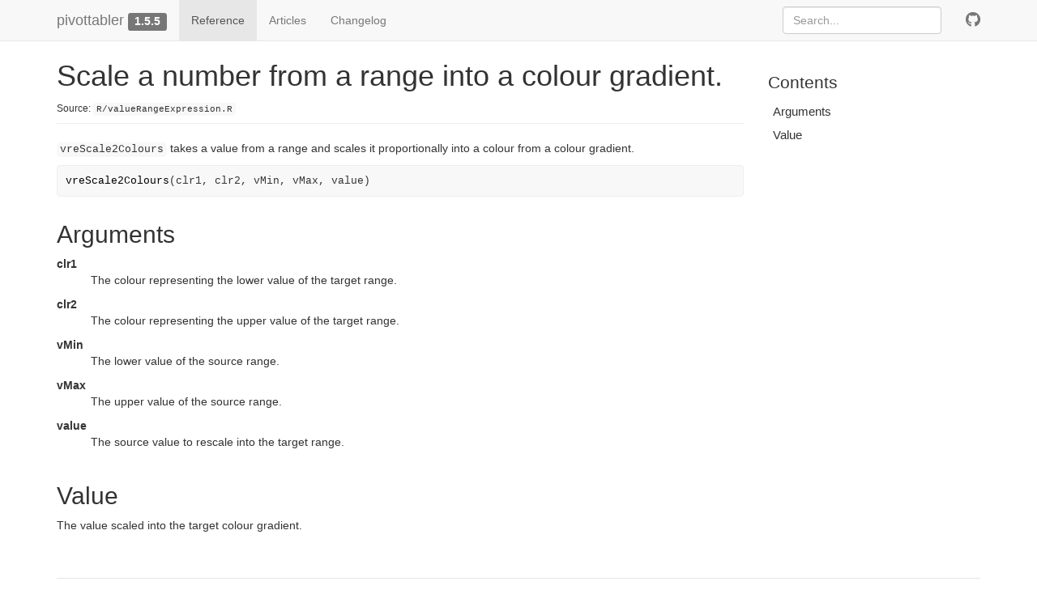

--- FILE ---
content_type: text/html
request_url: http://pivottabler.org.uk/reference/vreScale2Colours.html
body_size: 3420
content:
<!DOCTYPE html>
<!-- Generated by pkgdown: do not edit by hand --><html lang="en"><head><meta http-equiv="Content-Type" content="text/html; charset=UTF-8"><meta charset="utf-8"><meta http-equiv="X-UA-Compatible" content="IE=edge"><meta name="viewport" content="width=device-width, initial-scale=1.0"><title>Scale a number from a range into a colour gradient. — vreScale2Colours • pivottabler</title><!-- jquery --><script src="https://cdnjs.cloudflare.com/ajax/libs/jquery/3.4.1/jquery.min.js" integrity="sha256-CSXorXvZcTkaix6Yvo6HppcZGetbYMGWSFlBw8HfCJo=" crossorigin="anonymous"></script><!-- Bootstrap --><link rel="stylesheet" href="https://cdnjs.cloudflare.com/ajax/libs/twitter-bootstrap/3.4.1/css/bootstrap.min.css" integrity="sha256-bZLfwXAP04zRMK2BjiO8iu9pf4FbLqX6zitd+tIvLhE=" crossorigin="anonymous"><script src="https://cdnjs.cloudflare.com/ajax/libs/twitter-bootstrap/3.4.1/js/bootstrap.min.js" integrity="sha256-nuL8/2cJ5NDSSwnKD8VqreErSWHtnEP9E7AySL+1ev4=" crossorigin="anonymous"></script><!-- bootstrap-toc --><link rel="stylesheet" href="../bootstrap-toc.css"><script src="../bootstrap-toc.js"></script><!-- Font Awesome icons --><link rel="stylesheet" href="https://cdnjs.cloudflare.com/ajax/libs/font-awesome/5.12.1/css/all.min.css" integrity="sha256-mmgLkCYLUQbXn0B1SRqzHar6dCnv9oZFPEC1g1cwlkk=" crossorigin="anonymous"><link rel="stylesheet" href="https://cdnjs.cloudflare.com/ajax/libs/font-awesome/5.12.1/css/v4-shims.min.css" integrity="sha256-wZjR52fzng1pJHwx4aV2AO3yyTOXrcDW7jBpJtTwVxw=" crossorigin="anonymous"><!-- clipboard.js --><script src="https://cdnjs.cloudflare.com/ajax/libs/clipboard.js/2.0.6/clipboard.min.js" integrity="sha256-inc5kl9MA1hkeYUt+EC3BhlIgyp/2jDIyBLS6k3UxPI=" crossorigin="anonymous"></script><!-- headroom.js --><script src="https://cdnjs.cloudflare.com/ajax/libs/headroom/0.11.0/headroom.min.js" integrity="sha256-AsUX4SJE1+yuDu5+mAVzJbuYNPHj/WroHuZ8Ir/CkE0=" crossorigin="anonymous"></script><script src="https://cdnjs.cloudflare.com/ajax/libs/headroom/0.11.0/jQuery.headroom.min.js" integrity="sha256-ZX/yNShbjqsohH1k95liqY9Gd8uOiE1S4vZc+9KQ1K4=" crossorigin="anonymous"></script><!-- pkgdown --><link href="../pkgdown.css" rel="stylesheet"><script src="../pkgdown.js"></script><!-- docsearch --><script src="../docsearch.js"></script><link rel="stylesheet" href="https://cdnjs.cloudflare.com/ajax/libs/docsearch.js/2.6.3/docsearch.min.css" integrity="sha256-QOSRU/ra9ActyXkIBbiIB144aDBdtvXBcNc3OTNuX/Q=" crossorigin="anonymous"><link href="../docsearch.css" rel="stylesheet"><script src="https://cdnjs.cloudflare.com/ajax/libs/mark.js/8.11.1/jquery.mark.min.js" integrity="sha256-4HLtjeVgH0eIB3aZ9mLYF6E8oU5chNdjU6p6rrXpl9U=" crossorigin="anonymous"></script><meta property="og:title" content="Scale a number from a range into a colour gradient. — vreScale2Colours"><meta property="og:description" content="vreScale2Colours takes a value from a range and
scales it proportionally into a colour from a colour gradient."><!-- mathjax --><script src="https://cdnjs.cloudflare.com/ajax/libs/mathjax/2.7.5/MathJax.js" integrity="sha256-nvJJv9wWKEm88qvoQl9ekL2J+k/RWIsaSScxxlsrv8k=" crossorigin="anonymous"></script><script src="https://cdnjs.cloudflare.com/ajax/libs/mathjax/2.7.5/config/TeX-AMS-MML_HTMLorMML.js" integrity="sha256-84DKXVJXs0/F8OTMzX4UR909+jtl4G7SPypPavF+GfA=" crossorigin="anonymous"></script><!--[if lt IE 9]>
<script src="https://oss.maxcdn.com/html5shiv/3.7.3/html5shiv.min.js"></script>
<script src="https://oss.maxcdn.com/respond/1.4.2/respond.min.js"></script>
<![endif]--><!-- Global site tag (gtag.js) - Google Analytics --><script async src="https://www.googletagmanager.com/gtag/js?id=UA-64707587-2"></script><script>
  window.dataLayer = window.dataLayer || [];
  function gtag(){dataLayer.push(arguments);}
  gtag('js', new Date());

  gtag('config', 'UA-64707587-2');
</script></head><body data-spy="scroll" data-target="#toc">
    

    <div class="container template-reference-topic">
      <header><div class="navbar navbar-default navbar-fixed-top" role="navigation">
  <div class="container">
    <div class="navbar-header">
      <button type="button" class="navbar-toggle collapsed" data-toggle="collapse" data-target="#navbar" aria-expanded="false">
        <span class="sr-only">Toggle navigation</span>
        <span class="icon-bar"></span>
        <span class="icon-bar"></span>
        <span class="icon-bar"></span>
      </button>
      <span class="navbar-brand">
        <a class="navbar-link" href="../index.html">pivottabler</a>
        <span class="version label label-default" data-toggle="tooltip" data-placement="bottom" title="">1.5.5</span>
      </span>
    </div>

    <div id="navbar" class="navbar-collapse collapse">
      <ul class="nav navbar-nav"><li>
  <a href="../reference/index.html">Reference</a>
</li>
<li>
  <a href="../articles/index.html">Articles</a>
</li>
<li>
  <a href="../news/index.html">Changelog</a>
</li>
      </ul><ul class="nav navbar-nav navbar-right"><li>
  <a href="https://github.com/cbailiss/pivottabler/" class="external-link">
    <span class="fab fa-github fa-lg"></span>
     
  </a>
</li>
      </ul><form class="navbar-form navbar-right hidden-xs hidden-sm" role="search">
        <div class="form-group">
          <input type="search" class="form-control" name="search-input" id="search-input" placeholder="Search..." aria-label="Search for..." autocomplete="off"></div>
      </form>
      
    </div><!--/.nav-collapse -->
  </div><!--/.container -->
</div><!--/.navbar -->

      

      </header><div class="row">
  <div class="col-md-9 contents">
    <div class="page-header">
    <h1>Scale a number from a range into a colour gradient.</h1>
    <small class="dont-index">Source: <a href="https://github.com/cbailiss/pivottabler/blob/HEAD/R/valueRangeExpression.R" class="external-link"><code>R/valueRangeExpression.R</code></a></small>
    <div class="hidden name"><code>vreScale2Colours.Rd</code></div>
    </div>

    <div class="ref-description">
    <p><code>vreScale2Colours</code> takes a value from a range and
scales it proportionally into a colour from a colour gradient.</p>
    </div>

    <div id="ref-usage">
    <div class="sourceCode"><pre class="sourceCode r"><code><span><span class="fu">vreScale2Colours</span><span class="op">(</span><span class="va">clr1</span>, <span class="va">clr2</span>, <span class="va">vMin</span>, <span class="va">vMax</span>, <span class="va">value</span><span class="op">)</span></span></code></pre></div>
    </div>

    <div id="arguments">
    <h2>Arguments</h2>
    <dl><dt>clr1</dt>
<dd><p>The colour representing the lower value of the target range.</p></dd>


<dt>clr2</dt>
<dd><p>The colour representing the upper value of the target range.</p></dd>


<dt>vMin</dt>
<dd><p>The lower value of the source range.</p></dd>


<dt>vMax</dt>
<dd><p>The upper value of the source range.</p></dd>


<dt>value</dt>
<dd><p>The source value to rescale into the target range.</p></dd>

</dl></div>
    <div id="value">
    <h2>Value</h2>
    

<p>The value scaled into the target colour gradient.</p>
    </div>

  </div>
  <div class="col-md-3 hidden-xs hidden-sm" id="pkgdown-sidebar">
    <nav id="toc" data-toggle="toc" class="sticky-top"><h2 data-toc-skip>Contents</h2>
    </nav></div>
</div>


      <footer><div class="copyright">
  <p></p><p>Developed by Christopher Bailiss.</p>
</div>

<div class="pkgdown">
  <p></p><p>Site built with <a href="https://pkgdown.r-lib.org/" class="external-link">pkgdown</a> 2.0.7.</p>
</div>

      </footer></div>

  
<script src="https://cdnjs.cloudflare.com/ajax/libs/docsearch.js/2.6.1/docsearch.min.js" integrity="sha256-GKvGqXDznoRYHCwKXGnuchvKSwmx9SRMrZOTh2g4Sb0=" crossorigin="anonymous"></script><script>
  docsearch({
    
    
    apiKey: '16a61fa9a8811ff537cd1a528040a9e1',
    indexName: 'pivottabler',
    inputSelector: 'input#search-input.form-control',
    transformData: function(hits) {
      return hits.map(function (hit) {
        hit.url = updateHitURL(hit);
        return hit;
      });
    }
  });
</script></body></html>



--- FILE ---
content_type: application/javascript
request_url: http://pivottabler.org.uk/docsearch.js
body_size: 1077
content:
$(function() {

  // register a handler to move the focus to the search bar
  // upon pressing shift + "/" (i.e. "?")
  $(document).on('keydown', function(e) {
    if (e.shiftKey && e.keyCode == 191) {
      e.preventDefault();
      $("#search-input").focus();
    }
  });

  $(document).ready(function() {
    // do keyword highlighting
    /* modified from https://jsfiddle.net/julmot/bL6bb5oo/ */
    var mark = function() {

      var referrer = document.URL ;
      var paramKey = "q" ;

      if (referrer.indexOf("?") !== -1) {
        var qs = referrer.substr(referrer.indexOf('?') + 1);
        var qs_noanchor = qs.split('#')[0];
        var qsa = qs_noanchor.split('&');
        var keyword = "";

        for (var i = 0; i < qsa.length; i++) {
          var currentParam = qsa[i].split('=');

          if (currentParam.length !== 2) {
            continue;
          }

          if (currentParam[0] == paramKey) {
            keyword = decodeURIComponent(currentParam[1].replace(/\+/g, "%20"));
          }
        }

        if (keyword !== "") {
          $(".contents").unmark({
            done: function() {
              $(".contents").mark(keyword);
            }
          });
        }
      }
    };

    mark();
  });
});

/* Search term highlighting ------------------------------*/

function matchedWords(hit) {
  var words = [];

  var hierarchy = hit._highlightResult.hierarchy;
  // loop to fetch from lvl0, lvl1, etc.
  for (var idx in hierarchy) {
    words = words.concat(hierarchy[idx].matchedWords);
  }

  var content = hit._highlightResult.content;
  if (content) {
    words = words.concat(content.matchedWords);
  }

  // return unique words
  var words_uniq = [...new Set(words)];
  return words_uniq;
}

function updateHitURL(hit) {

  var words = matchedWords(hit);
  var url = "";

  if (hit.anchor) {
    url = hit.url_without_anchor + '?q=' + escape(words.join(" ")) + '#' + hit.anchor;
  } else {
    url = hit.url + '?q=' + escape(words.join(" "));
  }

  return url;
}
